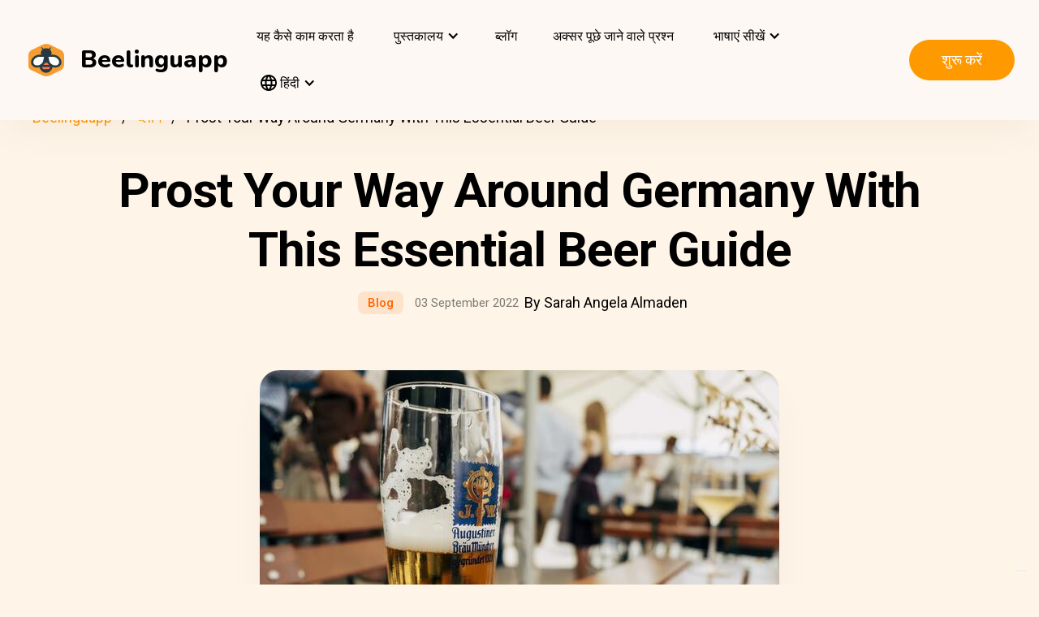

--- FILE ---
content_type: text/html; charset=UTF-8
request_url: https://beelinguapp.com/hi/blog/germany-essential-beer-guide
body_size: 15459
content:

<!DOCTYPE html>
<html data-wf-page="607868bf3619fb59e5477fcc" data-wf-site="607868bf3619fba07a477fc5" lang="hi">
	<head>
		<meta charset="utf-8">
		<meta content="width=device-width, initial-scale=1" name="viewport">
		<meta name="robots" content="max-image-preview:large">
		
<link rel="preload" href="/assets/stylesheets/normalize.min.css" as="style" onload="this.onload=null;this.rel='stylesheet'" media="screen and (max-width: 480px)">
<link rel="preload" href="/assets/stylesheets/components.min.css" as="style" onload="this.onload=null;this.rel='stylesheet'" type="text/css" media="all">
<link rel="preload" href="/assets/stylesheets/beelinguapp-newsite.min.css" as="style" onload="this.onload=null;this.rel='stylesheet'" type="text/css" media="all">
<link rel="preload" href="/assets/stylesheets/custom-1212022.css" as="style" onload="this.onload=null;this.rel='stylesheet'" type="text/css" media="all">
		
    
    <title>Prost Your Way Around Germany With This Essential Beer Guide | Beelinguapp Blog</title>
    <meta name="description" content="Pilsner. Maibock. Alcohol-free Beer. Malzbier or Malt Beer. Berliner Weisse. Kölsch. Rauchbier. Schwarzbier. Hefeweizen. Weizenbock. Eisbock.">
    <meta property="og:title" content="Prost Your Way Around Germany With This Essential Beer Guide | Beelinguapp Blog">
    <meta property="og:description" content="Pilsner. Maibock. Alcohol-free Beer. Malzbier or Malt Beer. Berliner Weisse. Kölsch. Rauchbier. Schwarzbier. Hefeweizen. Weizenbock. Eisbock.">
    <meta property="og:image" content="https://beelinguappbucket.s3.amazonaws.com/BlogPosts/germany-essential-beer-guide/CoverImages/Image%281667580771908%29.jpg">
    <meta property="og:type" content="website">
    <meta property="og:url" content="https://beelinguapp.com/blog/germany-essential-beer-guide" >
    <meta property="twitter:title" content="Prost Your Way Around Germany With This Essential Beer Guide | Beelinguapp Blog">
    <meta property="twitter:description" content="Pilsner. Maibock. Alcohol-free Beer. Malzbier or Malt Beer. Berliner Weisse. Kölsch. Rauchbier. Schwarzbier. Hefeweizen. Weizenbock. Eisbock.">
    <meta property="twitter:image" content="https://beelinguappbucket.s3.amazonaws.com/BlogPosts/germany-essential-beer-guide/CoverImages/Image%281667580771908%29.jpg">
    <meta name="twitter:card" content="summary_large_image">
    <meta property="fb:app_id" content="227882017610186" >
    
    
        <link rel="canonical" href="https://beelinguapp.com/blog/germany-essential-beer-guide">
    

    
        <link rel="alternate" hreflang="es" href="https://beelinguapp.com/es/blog/germany-essential-beer-guide" >
    
        <link rel="alternate" hreflang="de" href="https://beelinguapp.com/de/blog/germany-essential-beer-guide" >
    
        <link rel="alternate" hreflang="sv" href="https://beelinguapp.com/sv/blog/germany-essential-beer-guide" >
    
        <link rel="alternate" hreflang="it" href="https://beelinguapp.com/it/blog/germany-essential-beer-guide" >
    
        <link rel="alternate" hreflang="pt" href="https://beelinguapp.com/pt/blog/germany-essential-beer-guide" >
    
        <link rel="alternate" hreflang="fr" href="https://beelinguapp.com/fr/blog/germany-essential-beer-guide" >
    
        <link rel="alternate" hreflang="tr" href="https://beelinguapp.com/tr/blog/germany-essential-beer-guide" >
    
        <link rel="alternate" hreflang="ja" href="https://beelinguapp.com/ja/blog/germany-essential-beer-guide" >
    
        <link rel="alternate" hreflang="ko" href="https://beelinguapp.com/ko/blog/germany-essential-beer-guide" >
    
        <link rel="alternate" hreflang="hi" href="https://beelinguapp.com/hi/blog/germany-essential-beer-guide" >
    
        <link rel="alternate" hreflang="zh" href="https://beelinguapp.com/zh/blog/germany-essential-beer-guide" >
    
        <link rel="alternate" hreflang="ru" href="https://beelinguapp.com/ru/blog/germany-essential-beer-guide" >
    
        <link rel="alternate" hreflang="ar" href="https://beelinguapp.com/ar/blog/germany-essential-beer-guide" >
    
        <link rel="alternate" hreflang="pl" href="https://beelinguapp.com/pl/blog/germany-essential-beer-guide" >
    
        <link rel="alternate" hreflang="nl" href="https://beelinguapp.com/nl/blog/germany-essential-beer-guide" >
    
        <link rel="alternate" hreflang="no" href="https://beelinguapp.com/no/blog/germany-essential-beer-guide" >
    
        <link rel="alternate" hreflang="el" href="https://beelinguapp.com/el/blog/germany-essential-beer-guide" >
    
        <link rel="alternate" hreflang="id" href="https://beelinguapp.com/id/blog/germany-essential-beer-guide" >
    
        <link rel="alternate" hreflang="uk" href="https://beelinguapp.com/uk/blog/germany-essential-beer-guide" >
    
        <link rel="alternate" hreflang="tl" href="https://beelinguapp.com/tl/blog/germany-essential-beer-guide" >
    
        <link rel="alternate" hreflang="vi" href="https://beelinguapp.com/vi/blog/germany-essential-beer-guide" >
    
        <link rel="alternate" hreflang="fi" href="https://beelinguapp.com/fi/blog/germany-essential-beer-guide" >
    



    <link rel="alternate" hreflang="x-default" href="https://beelinguapp.com/blog/germany-essential-beer-guide" >
    
    <script type="application/ld+json">
        [{
            "@context": "https://schema.org",
            "@type": "Article",
            "headline": "Prost Your Way Around Germany With This Essential Beer Guide",
            "image": [
                "https://beelinguappbucket.s3.amazonaws.com/BlogPosts/germany-essential-beer-guide/CoverImages/Image%281667580772074%29.jpg"
            ],
            "datePublished": "2022-11-23",
            "dateModified": "2025-08-06",
            "author": [{
                "@type": "Person",
                "name": "Sarah Angela Almaden"
            }]
        },{
            "@context": "https://schema.org",
            "@type": "BreadcrumbList",
            "itemListElement": [{
                "@type": "ListItem",
                "position": 1,
                "name": "Beelinguapp | ऑडियोबुक्स और संगीत के साथ भाषाएं सीखें",
                "item": "https://beelinguapp.com/hi/"
            },{
                "@type": "ListItem",
                "position": 2,
                "name": "Beelinguapp ब्लॉग | एक नई भाषा कैसे सीखें",
                "item": "https://beelinguapp.com/hi/blog"
            },{
                "@type": "ListItem",
                "position": 3,
                "name": "Prost Your Way Around Germany With This Essential Beer Guide",
                "item": "https://beelinguapp.com/hi/blog/germany-essential-beer-guide"
            }]
        },{
            "@context": "https://schema.org",
            "@type": "ItemList",
            "itemListElement": [{
                    "@type": "ListItem",
                    "position": 1,
                    "url": "https://beelinguapp.com/hi/blog/los-colores"
                },{
                    "@type": "ListItem",
                    "position": 2,
                    "url": "https://beelinguapp.com/hi/blog/23_words_for_snow_in_finnish"
                },{
                    "@type": "ListItem",
                    "position": 3,
                    "url": "https://beelinguapp.com/hi/blog/rococo-champion"
                }
            ]
        }]
</script>

		

<!--<link rel="preload" href="/assets/stylesheets/normalize.min.css" as="style" onload="this.onload=null;this.rel='stylesheet'" media="screen and (max-width: 480px)">
<link rel="preload" href="/assets/stylesheets/components.min.css" as="style" onload="this.onload=null;this.rel='stylesheet'" type="text/css" media="all">
<link rel="preload" href="/assets/stylesheets/beelinguapp-newsite.min.css" as="style" onload="this.onload=null;this.rel='stylesheet'" type="text/css" media="all">
<link rel="preload" href="/assets/stylesheets/custom-1212022.css" as="style" onload="this.onload=null;this.rel='stylesheet'" type="text/css" media="all">-->
<!--<link href="/assets/stylesheets/custom-modals.css" rel="stylesheet" type="text/css" media="all">-->
<link href="/assets/stylesheets/freetrial.css" rel="stylesheet" type="text/css" media="(min-width: 600px)">
<link rel="preload" href="/assets/stylesheets/onboarding.min.css" as="style" onload="this.onload=null;this.rel='stylesheet'" type="text/css">
<link href="/assets/images/favicon.webp" rel="shortcut icon" type="image/x-icon">
<link href="/assets/images/webclip.webp" rel="apple-touch-icon">


	<link rel="stylesheet" href="https://cdnjs.cloudflare.com/ajax/libs/font-awesome/4.7.0/css/font-awesome.css">


	<link rel="preconnect" href="https://fonts.googleapis.com">
	<link rel="preconnect" href="https://fonts.gstatic.com" crossorigin="anonymous">
	<link rel="preload" href="https://fonts.googleapis.com/css2?family=Nunito:wght@400;800&display=swap" as="style" onload="this.onload=null;this.rel='stylesheet'">
	<link rel="preload" href="https://fonts.googleapis.com/css?family=Roboto:regular,500,700&display=swap" as="style" onload="this.onload=null;this.rel='stylesheet'">

	<link rel="preload" href="/assets/files/fonts/Avenir-Heavy.woff2" as="font" type="font/woff2" crossorigin>

<style>
	@media screen and (max-width: 575px) {
		.modal-dialog {
			margin-left: auto;
			margin-right: auto;
			margin-top: 5vh;
		}
	}

	.modal-dialog {
		max-width: 60vw;
		max-height: 80vh;
	}

	.modal-download-button {
		width: auto;
		height: 8vh;
		margin-top: 1vh;
		margin-bottom: 1vh;
}
</style>

<script src="https://ajax.googleapis.com/ajax/libs/webfont/1.6.26/webfont.js" defer></script>

<script>
	document.fonts.ready.then(function() {
		console.log('fonts ready');
		const elementsWithText = document.querySelectorAll('.font-visibility-until-full-load');
		elementsWithText.forEach(e => e.style.visibility = 'visible');
	});

	!function (o, c) {
		var n = c.documentElement, t = " w-mod-";
		n.className += t + "js", ("ontouchstart" in o || o.DocumentTouch && c instanceof DocumentTouch) && (n.className += t + "touch")
	}(window, document);
</script>





		


<!-- Google Tag Manager -->
<script>
	(function(w, d, s, l, i) {
		w[l] = w[l] || [];
		w[l].push({
			'gtm.start' : new Date().getTime(),
			event : 'gtm.js'
		});
		var f = d.getElementsByTagName(s)[0], j = d.createElement(s), dl = l != 'dataLayer' ? '&l='
				+ l
				: '';
		j.async = true;
		j.src = 'https://www.googletagmanager.com/gtm.js?id=' + i + dl;
		f.parentNode.insertBefore(j, f);
	})(window, document, 'script', 'dataLayer', 'GTM-5HKPC4N');
</script>
<!-- End Google Tag Manager -->





		
	</head>
    <body class="body">
	    
    	<!-- Google Tag Manager (noscript) -->
		<noscript><iframe src="https://www.googletagmanager.com/ns.html?id=GTM-5HKPC4N"
		height="0" width="0" style="display:none;visibility:hidden"></iframe></noscript>
		<!-- End Google Tag Manager (noscript) -->
		

		<div class="section-navbar">
    <div data-collapse="medium" data-animation="default" data-duration="400" role="banner" class="navbar w-nav">
        <div class="w-layout-grid grid-navbar">
            <div class="nav-logo">
                <a href="/hi/" aria-current="page" class="brand w-nav-brand w--current"><img src="/assets/images/beelinguapp-logo.svg" loading="lazy" width="44" height="40" alt="Language Learning App | Beelinguapp" class="logo">
                    <div class="beelinguapp-brand">Beelinguapp</div>
                </a>
            </div>
            <div class="nav">
                <nav role="navigation" class="nav-menu w-nav-menu">
                
                    
                        <a href="/hi/language-learning-app" class="nav-link w-nav-link">यह कैसे काम करता है <br></a>
                        <div data-delay="400" data-hover="1" data-w-id="9d68e372-901b-2d8a-92dd-22201fd3a039" class="dropdown w-dropdown nav-link w-nav-link padding-left-0-md" style="">
    <div class="dropdown-toggle w-dropdown-toggle" id="w-dropdown-toggle-0" aria-controls="w-dropdown-list-0" aria-haspopup="menu" aria-expanded="false" role="button" tabindex="0">
        <div class="icon w-icon-dropdown-toggle" aria-hidden="true"></div>
        	<div class="text-block-4">पुस्तकालय</div>
    </div>
    <nav class="dropdown-list w-dropdown-list" id="w-dropdown-list-0" aria-labelledby="w-dropdown-toggle-0" style="opacity: 1; transform: translate3d(0px, 0px, 0px) scale3d(1, 1, 1) rotateX(0deg) rotateY(0deg) rotateZ(0deg) skew(0deg, 0deg); transform-style: preserve-3d;">
		<a href="/hi/stories" class="dropdown-link w-dropdown-link" tabindex="0">सब</a>
		<a href="/hi/stories/kids" class="dropdown-link w-dropdown-link" tabindex="0">BeKids</a>
        <a href="/hi/stories/beginner" class="dropdown-link w-dropdown-link" tabindex="0">शुरुआत</a>
        <a href="/hi/stories/intermediate" class="dropdown-link w-dropdown-link" tabindex="0">मध्यम वर्ग</a>
        <a href="/hi/stories/advanced" class="dropdown-link w-dropdown-link" tabindex="0">उन्नत</a>
    </nav>
</div>




                        <a href="/hi/blog" class="nav-link w-nav-link">ब्लॉग <br></a>
                        <a href="/hi/faq" class="nav-link w-nav-link">अक्सर पूछे जाने वाले प्रश्न <br></a>
                    
                    
                    
<div data-delay="400" data-hover="1" data-w-id="9d68e372-901b-2d8a-92dd-22201fd3a039" class="dropdown w-dropdown nav-link w-nav-link padding-left-0-md" style="">
    <div class="dropdown-toggle w-dropdown-toggle" id="w-dropdown-toggle-2" aria-controls="w-dropdown-list-2" aria-haspopup="menu" aria-expanded="false" role="button" tabindex="0">
        <div class="icon w-icon-dropdown-toggle" aria-hidden="true"></div>
        <div class="text-block-4">भाषाएं सीखें</div>
    </div>
    <nav class="dropdown-list w-dropdown-list" id="w-dropdown-list-2" aria-labelledby="w-dropdown-toggle-2" style="max-height: 300px; overflow-y: scroll; opacity: 1; transform: translate3d(0px, 0px, 0px) scale3d(1, 1, 1) rotateX(0deg) rotateY(0deg) rotateZ(0deg) skew(0deg, 0deg); transform-style: preserve-3d;">
    
        <a href="/hi/courses/learn-english" class="dropdown-link w-dropdown-link" tabindex="0">अंग्रेज़ी</a>
        <a href="/hi/courses/learn-spanish" class="dropdown-link w-dropdown-link" tabindex="0">स्पेनिश</a>
        <a href="/hi/courses/learn-portuguese" class="dropdown-link w-dropdown-link" tabindex="0">पुर्तगाली</a>
        <a href="/hi/courses/learn-french" class="dropdown-link w-dropdown-link" tabindex="0">फ्रेंच</a>
        <a href="/hi/courses/learn-italian" class="dropdown-link w-dropdown-link" tabindex="0">इतालवी</a>
        <a href="/hi/courses/learn-german" class="dropdown-link w-dropdown-link" tabindex="0">जर्मन</a>
        <a href="/hi/courses/learn-japanese" class="dropdown-link w-dropdown-link" tabindex="0">जापानी</a>
        <a href="/hi/courses/learn-russian" class="dropdown-link w-dropdown-link" tabindex="0">रूसी</a>
        <a href="/hi/courses/learn-chinese" class="dropdown-link w-dropdown-link" tabindex="0">चीनी</a>
        <a href="/hi/courses/learn-hindi" class="dropdown-link w-dropdown-link" tabindex="0">हिंदी</a>
        <a href="/hi/courses/learn-turkish" class="dropdown-link w-dropdown-link" tabindex="0">तुर्किश</a>
        <a href="/hi/courses/learn-korean" class="dropdown-link w-dropdown-link" tabindex="0">कोरियाई</a>
        <a href="/hi/courses/learn-arabic" class="dropdown-link w-dropdown-link" tabindex="0">अरबी</a>
        <a href="/hi/courses/learn-swedish" class="dropdown-link w-dropdown-link" tabindex="0">स्वीडिश</a>
        <a href="/hi/courses/learn-polish" class="dropdown-link w-dropdown-link" tabindex="0">पोलिश</a>
        <a href="/hi/courses/learn-dutch" class="dropdown-link w-dropdown-link" tabindex="0">डच</a>
        <a href="/hi/courses/learn-norwegian" class="dropdown-link w-dropdown-link" tabindex="0">नॉर्वेजियन</a>
        <a href="/hi/courses/learn-greek" class="dropdown-link w-dropdown-link" tabindex="0">ग्रीक</a>
        <a href="/hi/courses/learn-indonesian" class="dropdown-link w-dropdown-link" tabindex="0">इंडोनेशियाई</a>
        <a href="/hi/courses/learn-ukrainian" class="dropdown-link w-dropdown-link" tabindex="0">यूक्रेनी</a>
        <a href="/hi/courses/learn-tagalog" class="dropdown-link w-dropdown-link" tabindex="0">तागालोग</a>
        <a href="/hi/courses/learn-vietnamese" class="dropdown-link w-dropdown-link" tabindex="0">वियतनामी</a>
        <a href="/hi/courses/learn-finnish" class="dropdown-link w-dropdown-link" tabindex="0">फ़िनिश</a>
    

    </nav>
</div>
                    
<div data-delay="400" data-hover="1" data-w-id="9d68e372-901b-2d8a-92dd-22201fd3a039" class="dropdown w-dropdown nav-link w-nav-link padding-left-0-md" style="">
    <div class="dropdown-toggle w-dropdown-toggle" id="w-dropdown-toggle-1" aria-controls="w-dropdown-list-1" aria-haspopup="menu" aria-expanded="false" role="button" tabindex="0">
        <div class="icon w-icon-dropdown-toggle" aria-hidden="true"></div>
        <div class="text-block-4"><img src="/assets/icons/language_24px.svg" alt="Language" style="vertical-align: middle;margin-top: -3px;"> हिंदी</div>
    </div>
    <nav class="dropdown-list w-dropdown-list" id="w-dropdown-list-1" aria-labelledby="w-dropdown-toggle-1" style="max-height: 300px; overflow-y: scroll; opacity: 1; transform: translate3d(0px, 0px, 0px) scale3d(1, 1, 1) rotateX(0deg) rotateY(0deg) rotateZ(0deg) skew(0deg, 0deg); transform-style: preserve-3d;">
        <a href="/blog/germany-essential-beer-guide" class="dropdown-link w-dropdown-link" tabindex="0">English</a>
        <a href="/es/blog/germany-essential-beer-guide" class="dropdown-link w-dropdown-link" tabindex="0">Español</a>
        <a href="/de/blog/germany-essential-beer-guide" class="dropdown-link w-dropdown-link" tabindex="0">Deutsch</a>
        <a href="/sv/blog/germany-essential-beer-guide" class="dropdown-link w-dropdown-link" tabindex="0">Svenska</a>
        <a href="/it/blog/germany-essential-beer-guide" class="dropdown-link w-dropdown-link" tabindex="0">Italiano</a>
        <a href="/ja/blog/germany-essential-beer-guide" class="dropdown-link w-dropdown-link" tabindex="0">日本語</a>
        <a href="/ko/blog/germany-essential-beer-guide" class="dropdown-link w-dropdown-link" tabindex="0">한국어</a>
        <a href="/zh/blog/germany-essential-beer-guide" class="dropdown-link w-dropdown-link" tabindex="0">中文</a>
        <a href="/pt/blog/germany-essential-beer-guide" class="dropdown-link w-dropdown-link" tabindex="0">Português</a>
        <a href="/fr/blog/germany-essential-beer-guide" class="dropdown-link w-dropdown-link" tabindex="0">Français</a>
        <a href="/tr/blog/germany-essential-beer-guide" class="dropdown-link w-dropdown-link" tabindex="0">Türkçe</a>
        <a href="/hi/blog/germany-essential-beer-guide" class="dropdown-link w-dropdown-link" tabindex="0">हिंदी</a>
        <a href="/pl/blog/germany-essential-beer-guide" class="dropdown-link w-dropdown-link" tabindex="0">Polski</a>
        <a href="/nl/blog/germany-essential-beer-guide" class="dropdown-link w-dropdown-link" tabindex="0">Nederlands</a>
        <a href="/no/blog/germany-essential-beer-guide" class="dropdown-link w-dropdown-link" tabindex="0">Norsk</a>
        <a href="/el/blog/germany-essential-beer-guide" class="dropdown-link w-dropdown-link" tabindex="0">Ελληνικά</a>
        <a href="/ar/blog/germany-essential-beer-guide" class="dropdown-link w-dropdown-link" tabindex="0">العربية</a>
        <a href="/ru/blog/germany-essential-beer-guide" class="dropdown-link w-dropdown-link" tabindex="0">Pусский</a>
        <a href="/id/blog/germany-essential-beer-guide" class="dropdown-link w-dropdown-link" tabindex="0">Bahasa Indonesia</a>
        <a href="/uk/blog/germany-essential-beer-guide" class="dropdown-link w-dropdown-link" tabindex="0">Yкраїнська</a>
        <a href="/tl/blog/germany-essential-beer-guide" class="dropdown-link w-dropdown-link" tabindex="0">Tagalog</a>
        <a href="/vi/blog/germany-essential-beer-guide" class="dropdown-link w-dropdown-link" tabindex="0">Tiếng Việt</a>
        <a href="/fi/blog/germany-essential-beer-guide" class="dropdown-link w-dropdown-link" tabindex="0">Suomi</a>
    </nav>
</div>

                    



                </nav>
            </div>

            <div class="extra-nav-menu-header text-center">
                <a href="/onboarding2/?v=beeweb" id="get-the-app" class="button-honeybee w-button" style="float: right;">शुरू करें</a>
            </div>
            <div class="menu-button-2 w-nav-button">
                <div class="menu-icon w-icon-nav-menu text-center"></div>
            </div>
        </div>
        <div class="navbar-bg"></div>
    </div>
</div>
        <!-- BEGIN .container -->
	

        <div class="section-hero single-blog-post">
            <div class="content">
                
<div class="div-breadcrumb">
	<ul class="breadcrumb">
	  <li><a href="/hi/">Beelinguapp</a></li>
	  <li><a href="/hi/blog">ब्लॉग</a></li>
	  <li>Prost Your Way Around Germany With This Essential Beer Guide</li>
	</ul>
</div>
                
                <!-- CONTENT STARTS -->
                
                <div class="block-hero">
	<h1 class="heading-hero-blog">
		Prost Your Way Around Germany With This Essential Beer Guide</h1>
	<div class="blog-info">
		<div class="category-blog hero">Blog</div>
		<div class="date-blog hero">03 September 2022</div>
		<div class="hero">By Sarah Angela Almaden</div>
	</div>
</div>
<img src="https://beelinguappbucket.s3.amazonaws.com/BlogPosts/germany-essential-beer-guide/CoverImages/Image%281667580771908%29.jpg" fetchpriority="high" data-w-id="Image" style="max-height: 60vh; margin-bottom: 0px;
	width: auto" alt="Renaissance" class="image-blog-main"/>
	<p>Unsplash: Max Kratzer</p>
	<br>
<div class="rich-text-block-blog w-richtext">
	   <p>
		It’s almost the middle of September and you know what that means… it’s Oktoberfest <a href="https://beelinguapp.com/blog/what-time-is-it-the-german-way-of-telling-time">season</a>, my dudes! A time for entertainment, eating, and, above all, sipping a cold glass of beer. A good ol’ bratwurst + a pint of beer? Count me in. <em><a href="https://beelinguapp.com/blog/das-deutsche-alphabet">Prost!</a></em>  
	</p>
	<p>
		Oktoberfest is a yearly festival that lasts 17 to 18 days and is typically held from the middle or end of September to the first Sunday in October. The fact that this celebration has been observed since 1810 makes this folk festival a significant component of Bavarian culture. (Sidenote: Bavaria is the largest <a href="https://beelinguapp.com/blog/fun-facts-about-germany">southeastern German state</a> by land area and Munich is its capital city.) However, Oktoberfest isn’t only celebrated in Munich because many cities from around the world also take part in this thirst-quenching event. Interestingly, Kitchener, Ontario hosts the largest Oktoberfest outside of Germany.    
	</p>
	<p>
		Before I ramble endlessly about the history of <a href="https://beelinguapp.com/blog/ridiculously-long-german-words">Oktoberfest</a> and other stuff, let me introduce you to a list of essential German beer styles. <em><a href="https://beelinguapp.com/blog/how-to-build-a-language-study-plan-that-actually-works">Breathe in. Breathe out.</a></em> Brace yourself and hang on tight. Remember it’s 5 o’clock somewhere, so prepare to pour yourself something strong and tall. But, please DRINK RESPONSIBLY.   
	</p>
	
   <h5>Pils or Pilsner or Pilsener</h5>
	<img src="https://beelinguappbucket.s3.amazonaws.com/BlogPosts/germany-essential-beer-guide/CoverImages/Image%281669165919092%29.jpg" loading="lazy" data-w-id="Image" style="max-height: 60vh; margin-bottom: 0px;
	width: auto" alt="Beer" class="image-blog-main"/>
	<br><br>
	<p>
		A very popular German beer style that is extremely light and refreshing. Pils is known for having a clean and flowery aroma which makes it the ideal summertime brew. A fresh brew of Pils only takes about 7 minutes to pour into a proper long-neck pilsner glass and its color ranges from pale to golden yellow. This refreshing summer beverage pairs well with a variety of cheeses, including Havarti and Muenster, as well as salads and seafood  
	</p>
	<p>
		Around the 1840s in Pinsel, Bohemia, the Bavarian-born brewmaster Josef Groll developed the well-known Pilsner. But German breweries only started making Pilsner thirty years after it was first made.  
	</p>
	<p>
		Alcohol by volume: 4.4% to 5.2%  
	</p>
	
	<h5>Maibock</h5>
	<img src="https://beelinguappbucket.s3.amazonaws.com/BlogPosts/germany-essential-beer-guide/CoverImages/Image%281669165934254%29.jpg" loading="lazy" data-w-id="Image" style="max-height: 60vh; margin-bottom: 0px;
	width: auto" alt="Beer" class="image-blog-main"/>
	<br><br>
	<p>
		Maibock, which translates to May bock, is the perfect springtime brew that has a malty finish and a strong hoppy taste. This category of warm beer ranges in color from amber to brown and deserves to be enjoyed slowly. Additionally, any item that includes bread and meat, a burger, or a hotdog goes best with this mildly sweet beverage.  
	</p>
	<p>
		German legend claims that a brewery by the name of Hofbräu created a special beer after being influenced by a German brewer named Einbeck. And from that beer came the famous Maibock, which was then produced at the end of April to be ready for May. In addition to being widely consumed in Germany, this beer has also gained popularity overseas.  
	</p>
	<p>
		Alcohol by volume: 5% to 8%  
	</p>
	
	<h5>Altbier</h5>
	<img src="https://beelinguappbucket.s3.amazonaws.com/BlogPosts/germany-essential-beer-guide/CoverImages/Image%281669165943545%29.jpg" loading="lazy" data-w-id="Image" style="max-height: 60vh; margin-bottom: 0px;
	width: auto" alt="Beer" class="image-blog-main"/>
	<br><br>
	<p>
		This specific kind of beer is produced in Düsseldorf, Germany. Altbier is dark and copper in color with a fruity flavor and a slightly dry finish. It is fermented in a cooler temperature like a lager, using a top-fermented yeast. This ale-lager hybrid beer goes best with apple pie, grilled salmon, even Emmental cheese.  
	</p>
	<p>
		The Schumacher brewery in Düsseldorf was the first to make Altbier. It's interesting to note that some Altbier breweries have a history of creating a stronger and darker version known as <em>sticke alt</em>, which translates to "secret."  
	</p>
	<p>
		Alcohol by volume: 4% to 7%  
	</p>
	
	<h5>Doppelbock </h5>
	<img src="https://beelinguappbucket.s3.amazonaws.com/BlogPosts/germany-essential-beer-guide/CoverImages/Image%281669165959572%29.jpg" loading="lazy" data-w-id="Image" style="max-height: 60vh; margin-bottom: 0px;
	width: auto" alt="Beer" class="image-blog-main"/>
	<br><br>
	<p>
		Doppelbock, often known as Double Bock, is a rich and highly-caramelized sugar flavor version of Bock that is stronger and boozier. Its color ranges from dark gold to dark brown. Its aroma can be distinctly malty; however, its darker types can taste fruity or chocolatey. This beer goes nicely with dishes like steaks, meat pies, and other grilled meats.  
	</p>
	<p>
		In Munich around the 17th century, the Bavarian monks of St. Francis of Paula created the Doppelbock. It is said that the Franciscan monks created this strong beer, also known as <em>liquid bread</em>, to help them get through their extended fasts during the Lenten season.  
	</p>
	<p>
		Alcohol by volume: 7% to 12%  
	</p>
	
	<h5>Eisbock</h5>
	<img src="https://beelinguappbucket.s3.amazonaws.com/BlogPosts/germany-essential-beer-guide/CoverImages/Image%281669165975227%29.jpg" loading="lazy" data-w-id="Image" style="max-height: 60vh; margin-bottom: 0px;
	width: auto" alt="Beer" class="image-blog-main"/>
	<p>Flickr: USOX</p>
	<p>
		A surprisingly rich and malty beer, Eisbock has notes of toast, chocolate, and caramel. Due to its full body and low carbonation, this beer has a silky smooth taste. It has no hop aroma and its color ranges from reddish copper to dark brown. This drink is ideal to have as an aperitif or as a digestif. Eisbock goes well with hearty meat meals like smoked duck or venison, robust cheeses like Camembert or Gouda, and sweets like German Chocolate Cake or candied fruit.  
	</p>
	<p>
		Eisbock's origins can be traced back to the 1890s at the Reichelbrau Brewery in Kulmbach, Bavaria, where a young and exhausted brewery worker accidentally left a barrel of bock outside in the winter while finishing up for the day. The head brewer then found the barrel the following morning with ice inside and the alcohol still preserved, creating a heavily concentrated batch of beer.  
	</p>
	<p>
		Eisbock undergoes a special freezing process called “freeze distilling” that separates the water from the alcohol and sugars.  
	</p>
	<p>
		Alcohol by volume: 9% to 15%  
	</p>
	
	<h5>Hefeweizen</h5>
	<img src="https://beelinguappbucket.s3.amazonaws.com/BlogPosts/germany-essential-beer-guide/CoverImages/Image%281669165992207%29.jpg" loading="lazy" data-w-id="Image" style="max-height: 60vh; margin-bottom: 0px;
	width: auto" alt="Beer" class="image-blog-main"/>
	<br><br>
	<p>
		Hefeweizen is the German term for "yeast white.” Classic Hefeweizens are noted for being sweet and fruity, with overtones of banana and clove or even vanilla and bubblegum. It is a heavy beer with a full body and high carbonation. Its colors vary from light yellow to honey, featuring a fizzy head. This type of wheat beer works nicely with any fish or poultry dish.  
	</p>
	<p>
		This style of popular German wheat beer originated around the 1520s in the state of Bavaria. However, Hefeweizen was unable to prosper due to the <em>Reinheitsgebot or Purity Law</em>, which restricted the ingredients that could be used to make beer to only barley, hops, and water. Due to the low quality and poor flavor of the beer produced as a result of this rule, several brewers decided to rebel and began making beers with different tastes to enhance the flavor.  
	</p>
	<p>
		Alcohol by volume: 4% to 7%  
	</p>
	
	<h5>Dunkelweizen</h5>
	<img src="https://beelinguappbucket.s3.amazonaws.com/BlogPosts/germany-essential-beer-guide/CoverImages/Image%281669166002006%29.jpg" loading="lazy" data-w-id="Image" style="max-height: 60vh; margin-bottom: 0px;
	width: auto" alt="Beer" class="image-blog-main"/>
	<br><br>
	<p>
		Dunkelweizen or Dunkels is a traditional southern German beer that is dark and wheaty. It has a strong malt texture and it tastes chocolatey with hints of banana and clove. This beer is creamy and full-bodied with a dark gold to dark brown color. Dunkels is a fantastic pairing for salty pork dishes, roasted chicken, banana cream pie, banana pudding, or any kind of fruit pie desserts.  
	</p>
	<p>
		Like Hefeweizen, Dunkels is another beer from the renowned German state of Bavaria. The darker color of this sweet and malty beer is attributed to the use of darker malts, like Munich or Vienna Malt.  
	</p>
	<p>
		Alcohol by volume: 4.3% to 5.6%  
	</p>
	
	<h5>Weizenbock </h5>
	<img src="https://beelinguappbucket.s3.amazonaws.com/BlogPosts/germany-essential-beer-guide/CoverImages/Image%281669166011710%29.jpg" loading="lazy" data-w-id="Image" style="max-height: 60vh; margin-bottom: 0px;
	width: auto" alt="Beer" class="image-blog-main"/>
	<br><br>
	<p>
		Weizenbock, a rich and bready malt, is sort of like the lovechild of Doppelbock and Hefeweizen. If served with yeast, this winter wheat beer can look very cloudy. Weizenbock has a low hop bitterness and no noticeable hop smell. Its color spans from pale gold to darkish reddish-brown, and its head is so long that it almost looks moussey. Weizenbock, which is darker in color, pairs well with hearty, gamey meats like venison and lamb, along with sometimes roasted vegetables. Weizenbock, which is paler in color, works well with lighter meats like chicken and roasted duck as well as seafood.  
	</p>
	<p>
		King Ludwig II discontinued all wheat beer at some point in the late 1800s in Munich as a result of falling sales. However, Georg Schneider assumed responsibility for the contract of the Royal Bavarian Weisses Hofbrauhaus and eventually negotiated with King Ludwig II to secure the right to continue brewing the beer. King Ludwig II consented to sell him the rights, and the law granting commoners the ability to produce wheat beer followed.  
	</p>
	<p>
		Alcohol by volume: 6.5% to 9%  
	</p>
	
	<h5>Schwarzbier</h5>
	<img src="https://beelinguappbucket.s3.amazonaws.com/BlogPosts/germany-essential-beer-guide/CoverImages/Image%281669166024342%29.jpg" loading="lazy" data-w-id="Image" style="max-height: 60vh; margin-bottom: 0px;
	width: auto" alt="Beer" class="image-blog-main"/>
	<br><br>
	<p>
		Schwarzbier simply translates to black lager. This beer is darker, drier, and roastier. This beer is neither too sweet nor overly bitter, and it contains traces of chocolate, coffee, or licorice flavors. It has a very pale frothy head and a very dark brown to practically black body color. Any form of fruit tart or Muenster-style cheese pairs well with a Schwarzbier.  
	</p>
	<p>
		Black beer comes from the German states of Saxony and Thuringia. Braunschweiger Mumme (Brunswick Mum) is the oldest black beer that has been produced since the Middle Ages in Braunschweig around the 1930s. The Köstritzer brewery in Thuringia began manufacturing black beer in 1543, and it still does so today.  
	</p>
	<p>
		Alcohol by volume: 4.4% to 5.4%  
	</p>
	
	<h5>Rauchbier</h5>
	<img src="https://beelinguappbucket.s3.amazonaws.com/BlogPosts/germany-essential-beer-guide/CoverImages/Image%281669166034014%29.jpg" loading="lazy" data-w-id="Image" style="max-height: 60vh; margin-bottom: 0px;
	width: auto" alt="Beer" class="image-blog-main"/>
	<br><br>
	<p>
		Rauchbier also known as "smoke beer" uses malt that has been smoked over beechwood, giving it a distinctive smoky flavor. This German smoked lager offers a toasty, rich malt aroma and a mild to intense smoke flavor. Its color varies from light copper to dark brown, and its head is rich and creamy. Rauchbier pairs very well with grilled foods like bratwursts, steak, and pork ribs, as well as with cheeses like Gouda, Cheddar, even Monterrey Jack.  
	</p>
	<p>
		A version of Smoked beer has been around for a very long time, particularly in the Bavarian region surrounding Bamberg. It was made by drying malt in a smoke kiln over an open fire, which later influenced the flavor and aroma of the brewing beer. With the advent of the Industrial Revolution came new technology, which allowed brewers to better control the brewing process and production.  
	</p>
	<p>
		Alcohol by volume: 5% to 6%  
	</p>
	
	<h5>Kölsch</h5>
	<img src="https://beelinguappbucket.s3.amazonaws.com/BlogPosts/germany-essential-beer-guide/CoverImages/Image%281669166044077%29.jpg" loading="lazy" data-w-id="Image" style="max-height: 60vh; margin-bottom: 0px;
	width: auto" alt="Beer" class="image-blog-main"/>
	<br><br>
	<p>
		Kölsch is a delicate and delicious beer that has characteristics of both lagers and ales. It is a top-fermented beer that uses ale yeast. It has brilliant clarity and its color ranges from straw to gold. Kölsch is the perfect summertime beverage due to its light to medium body and low hop flavor. This light, crisp, and fruity beer goes along with many simple foods like nutty cheese, German sausage and bratwurst, sauerkraut, salads, and bread.  
	</p>
	<p>
		In 1918, Kölsch was the name of the first beer brewed at the Sünner brewery in Cologne. But it wasn't until the late 1960s that the hybridized beer gained popularity in Cologne's beer market. Then, in the 1980s, twenty-four breweries in Cologne came to an agreement known as the Kölsch Konvention, which guaranteed that Kölsch exclusively remains a beer from Cologne.  
	</p>
	<p>
		Alcohol by volume: 4% to 6%  
	</p>
	
	<h5>Berliner Weisse</h5>
	<img src="https://beelinguappbucket.s3.amazonaws.com/BlogPosts/germany-essential-beer-guide/CoverImages/Image%281669166081823%29.jpg" loading="lazy" data-w-id="Image" style="max-height: 60vh; margin-bottom: 0px;
	width: auto" alt="Beer" class="image-blog-main"/>
	<br><br>
	<p>
		Berliner Weisse is often unfiltered and can appear cloudy and its color is usually very pale. This golden, light, and delicious beer with low alcohol content are frequently served with fruit or berry-flavored syrups. Although this wheat beer doesn't include any hops, it does have notes of fruity-esters. With its light body and low alcohol content, Berliner Weisse is the ideal beverage to enjoy with fruit salads and any tart desserts.  
	</p>
	<p>
		According to the majority of brew experts, Hamburg is where the Berliner Weisse was first created. Cord Broihan, a brewer from the 16th century, later replicated the drink calling it <em>Halberstädter Broihan</em>. Then, in the 1640s, a doctor from Berlin by the name of J.S. Elsholz brewed a variation of it. Frederick Wilhelm is thought to have helped with the beer's rapid spread throughout Prussia and taught his son Frederick the Great how to brew it. The beverage was also referred to by Napoleon's army as "The Champagne of the North."  
	</p>
	<p>
		Alcohol by volume: 2.8% to 5%  
	</p>
	
	<h5>Malzbier or Malt Beer</h5>
	<img src="https://beelinguappbucket.s3.amazonaws.com/BlogPosts/germany-essential-beer-guide/CoverImages/Image%281669166097879%29.jpg" loading="lazy" data-w-id="Image" style="max-height: 60vh; margin-bottom: 0px;
	width: auto" alt="Beer" class="image-blog-main"/>
	<br><br>
	<p>
		Malzbier is a low-alcohol beer that is made the same way as conventional beer but with little to no fermentation. The drink is made with barley malt syrup, caramelized beet sugar extract, yeast, hops, and water.  
	</p>
	<p>
		In the 1960s, malt beer—also known as Kinderbier—became a very popular beverage and was often served to children. Because malt beer contains a significant amount of quickly metabolizing glucose, minerals, and proteins, many athletes and fitness fanatics include this fun beverage in their diets.  
	</p>
	<p>
		Alcohol by volume: 0% to 2.5%  
	</p>
	
	<h5>Alcohol-free Beer</h5>
	<img src="https://beelinguappbucket.s3.amazonaws.com/BlogPosts/germany-essential-beer-guide/CoverImages/Image%281669166112314%29.jpg" loading="lazy" data-w-id="Image" style="max-height: 60vh; margin-bottom: 0px;
	width: auto" alt="Beer" class="image-blog-main"/>
	<br><br>
	<p>
		This beverage has become one of the most popular drink options because it contains fewer calories than soda or any other carbonated beverage. Alcohol-free beer is produced using a specific brewing method that either stops alcohol from being produced during fermentation or removes it after fermentation.  
	</p>
	<p>
		Alcohol-free beer, like small beer, has roots in medieval Europe since they were less expensive to make than full strength brews. Later on, more non-intoxicating beers were developed as a result of temperance movements and the necessity to avoid alcohol. Sometime in 2018, craft non-alcoholic beers made their breakthrough; some of them contained as few as 10 calories per can.  
	</p>
	<p>
		Alcohol by volume: 0% to 0.05% 
	</p>
	
	<a href="/download" id="get-beelinguapp" class="button-honeybee w-button" style="position: relative; left: 35%;">Get Beelinguapp</a>
</div>
                
                <!-- CONTENT ENDS -->
                
                
		            <div class="section">
		            <div class="content">
	<h3>संबंधित पोस्ट</h3>
	<div class="w-layout-grid grid-single-page blog-suggestions">
		
		<div class="div-story-catalog">
			<a href="/hi/blog/los-colores" class="link-image-blog w-inline-block"><img
				src="https://beelinguappbucket.s3.amazonaws.com/BlogPosts/los-colores/CoverImages/Image%281667580951338%29.jpg" loading="lazy" alt="Los Colores: How To Name and Pronounce Them"
				class="image-12 img-story-catalog" /></a> <a href="/hi/blog/los-colores"
				class="link-heading-blog w-inline-block"><h5
					class="text-block-9 div-title-story-catalog">Los Colores: How To Name and Pronounce Them
				</h5> </a>
		</div>
		
		<div class="div-story-catalog">
			<a href="/hi/blog/23_words_for_snow_in_finnish" class="link-image-blog w-inline-block"><img
				src="https://beelinguappbucket.s3.amazonaws.com/BlogPosts/23_words_for_snow_in_finnish/CoverImages/Image%281746228320382%29.png" loading="lazy" alt="23 Words For “Snow” In Finnish"
				class="image-12 img-story-catalog" /></a> <a href="/hi/blog/23_words_for_snow_in_finnish"
				class="link-heading-blog w-inline-block"><h5
					class="text-block-9 div-title-story-catalog">23 Words For “Snow” In Finnish
				</h5> </a>
		</div>
		
		<div class="div-story-catalog">
			<a href="/hi/blog/rococo-champion" class="link-image-blog w-inline-block"><img
				src="https://beelinguappbucket.s3.amazonaws.com/BlogPosts/rococo-champion/CoverImages/Image%281754364709660%29.jpg" loading="lazy" alt="“Rococo” And 24 More Words To Be A Champion Speller"
				class="image-12 img-story-catalog" /></a> <a href="/hi/blog/rococo-champion"
				class="link-heading-blog w-inline-block"><h5
					class="text-block-9 div-title-story-catalog">“Rococo” And 24 More Words To Be A Champion Speller
				</h5> </a>
		</div>
		
	</div>
</div>

		            </div>
		        
	        </div>
	    </div>

<!-- END: .container -->

		<div class="section-footer">
	<div class="content">
			<!--<div class="content">
    <div class="w-layout-grid grid-newsletter center">
        <div class="center">
            <img height="240" loading="lazy" width="240"
            src="/assets/images/newsletter.svg"
            alt="" class="newsletter-img" />
        </div>
        <div class="newsletter-form">
            <h2>
                Subscribe to our Newsletter</h2>
            <form id="newsletter">
                <label for="email">Email</label>
                <input class="newsletter-input" id="newsletter_email" name="email" type="text">
                <button class="button-honeybee newsletter-button" type="button" onclick="signupToNewsletter(this)">Subscribe</button>
            </form>
        </div>
    </div>
</div>
-->
	</div>
	<div class="content">
		<div class="w-layout-grid grid-footer">
			<div id="w-node-da92ec24-0a93-58e4-1a73-58ed5b0e2fba-5b0e2fb7"
				class="block-footer">
				<a href="/hi/" aria-current="page"
					class="brand-footer w-nav-brand w--current"><img
					src="/assets/images/beelinguapp-logo.svg" loading="lazy" width="44"
					height="40" alt="Beelinguapp free language learning App"
					class="logo-footer2">
					<div class="beelinguapp-brand2">Beelinguapp</div>
				</a>
				<div class="extra-nav-menu">
					
<div data-delay="400" data-hover="1" data-w-id="9d68e372-901b-2d8a-92dd-22201fd3a039" class="dropdown w-dropdown nav-link w-nav-link padding-left-0-md" style="">
    <div class="dropdown-toggle w-dropdown-toggle" id="w-dropdown-toggle-1" aria-controls="w-dropdown-list-1" aria-haspopup="menu" aria-expanded="false" role="button" tabindex="0">
        <div class="icon w-icon-dropdown-toggle" aria-hidden="true"></div>
        <div class="text-block-4"><img src="/assets/icons/language_24px.svg" alt="Language" style="width: 20px; height: 20px; vertical-align: middle;margin-top: -3px;"> हिंदी</div>
    </div>
    <nav class="dropdown-list w-dropdown-list" id="w-dropdown-list-1" aria-labelledby="w-dropdown-toggle-1" style="max-height: 300px; overflow-y: scroll; opacity: 1; transform: translate3d(0px, 0px, 0px) scale3d(1, 1, 1) rotateX(0deg) rotateY(0deg) rotateZ(0deg) skew(0deg, 0deg); transform-style: preserve-3d;">
    
        <a href="" class="dropdown-link w-dropdown-link" tabindex="0">English</a>
        <a href="" class="dropdown-link w-dropdown-link" tabindex="0">Español</a>
        <a href="" class="dropdown-link w-dropdown-link" tabindex="0">Deutsch</a>
        <a href="" class="dropdown-link w-dropdown-link" tabindex="0">Svenska</a>
        <a href="" class="dropdown-link w-dropdown-link" tabindex="0">Italiano</a>
        <a href="" class="dropdown-link w-dropdown-link" tabindex="0">日本語</a>
        <a href="" class="dropdown-link w-dropdown-link" tabindex="0">한국어</a>
        <a href="" class="dropdown-link w-dropdown-link" tabindex="0">中文</a>
        <a href="" class="dropdown-link w-dropdown-link" tabindex="0">Português</a>
        <a href="" class="dropdown-link w-dropdown-link" tabindex="0">Français</a>
        <a href="" class="dropdown-link w-dropdown-link" tabindex="0">Türkçe</a>
        <a href="" class="dropdown-link w-dropdown-link" tabindex="0">हिंदी</a>
        <a href="" class="dropdown-link w-dropdown-link" tabindex="0">Polski</a>
        <a href="" class="dropdown-link w-dropdown-link" tabindex="0">Nederlands</a>
        <a href="" class="dropdown-link w-dropdown-link" tabindex="0">Norsk</a>
        <a href="" class="dropdown-link w-dropdown-link" tabindex="0">Ελληνικά</a>
        <a href="" class="dropdown-link w-dropdown-link" tabindex="0">العربية</a>
        <a href="" class="dropdown-link w-dropdown-link" tabindex="0">Pусский</a>
        <a href="" class="dropdown-link w-dropdown-link" tabindex="0">Bahasa Indonesia</a>
        <a href="" class="dropdown-link w-dropdown-link" tabindex="0">Yкраїнська</a>
        <a href="" class="dropdown-link w-dropdown-link" tabindex="0">Tagalog</a>
        <a href="" class="dropdown-link w-dropdown-link" tabindex="0">Tiếng Việt</a>
        <a href="" class="dropdown-link w-dropdown-link" tabindex="0">Suomi</a>
    
    </nav>
</div>

                </div>
			</div>
			<div class="block-footer">
				<div class="heading-footer">भाषाएं सीखें</div>
				<a href="https://beelinguapp.com/hi/courses/learn-english" class="link-footer">अंग्रेज़ी में ऑडियोबुक्स के साथ सीखें<br></a>
				<a href="https://beelinguapp.com/hi/courses/learn-spanish" class="link-footer">स्पैनिश में ऑडियोबुक्स के साथ सीखें</a>
				<a href="https://beelinguapp.com/hi/courses/learn-portuguese" class="link-footer">पुर्तगाली में ऑडियोबुक्स के साथ सीखें</a>
				<a href="https://beelinguapp.com/hi/courses/learn-french" class="link-footer">फ्रेंच में ऑडियोबुक्स के साथ सीखें</a>
				<a href="https://beelinguapp.com/hi/courses/learn-italian" class="link-footer">इतालवी में ऑडियोबुक्स के साथ सीखें</a>
				<a href="https://beelinguapp.com/hi/courses/learn-german" class="link-footer">जर्मन में ऑडियोबुक्स के साथ सीखें</a>
				<a href="https://beelinguapp.com/hi/courses/learn-japanese" class="link-footer">जापानी में ऑडियोबुक्स के साथ सीखें</a>
				<a href="https://beelinguapp.com/hi/courses/learn-russian" class="link-footer">रूसी में ऑडियोबुक्स के साथ सीखें</a>
				<a href="https://beelinguapp.com/hi/courses/learn-chinese" class="link-footer">चीनी में ऑडियोबुक्स के साथ सीखें</a>
				<a href="https://beelinguapp.com/hi/courses/learn-hindi" class="link-footer">हिंदी में ऑडियोबुक्स के साथ सीखें</a>
				<a href="https://beelinguapp.com/hi/courses/learn-turkish" class="link-footer">तुर्किश में ऑडियोबुक्स के साथ सीखें</a>
				<a href="https://beelinguapp.com/hi/courses/learn-korean" class="link-footer">कोरियाई में ऑडियोबुक्स के साथ सीखें</a>
				<a href="https://beelinguapp.com/hi/courses/learn-arabic" class="link-footer">अरबी में ऑडियोबुक्स के साथ सीखें</a>
				<a href="https://beelinguapp.com/hi/courses/learn-swedish" class="link-footer">स्वीडिश में ऑडियोबुक्स के साथ सीखें</a>
				<a href="https://beelinguapp.com/hi/courses/learn-polish" class="link-footer">पोलिश में ऑडियोबुक्स के साथ सीखें</a>
				<a href="https://beelinguapp.com/hi/courses/learn-dutch" class="link-footer">डच में ऑडियोबुक्स के साथ सीखें</a>
				<a href="https://beelinguapp.com/hi/courses/learn-norwegian" class="link-footer">नॉर्वेजियन में ऑडियोबुक्स के साथ सीखें</a>
				<a href="https://beelinguapp.com/hi/courses/learn-greek" class="link-footer">यूनानी में ऑडियोबुक्स के साथ सीखें</a>
				<a href="https://beelinguapp.com/hi/courses/learn-indonesian" class="link-footer">इंडोनेशियाई में ऑडियोबुक्स के साथ सीखें</a>
				<a href="https://beelinguapp.com/hi/courses/learn-ukrainian" class="link-footer">यूक्रेनी में ऑडियोबुक्स के साथ सीखें</a>
				<a href="https://beelinguapp.com/hi/courses/learn-tagalog" class="link-footer">टैगालोग में ऑडियोबुक्स के साथ सीखें</a>
				<a href="https://beelinguapp.com/hi/courses/learn-vietnamese" class="link-footer">वियतनामी में ऑडियोबुक्स के साथ सीखें</a>
				<a href="https://beelinguapp.com/hi/courses/learn-finnish" class="link-footer">फिनिश में ऑडियोबुक्स के साथ सीखें</a>
			</div>
			<div class="block-footer">
				<div class="heading-footer">सोशल मीडिया</div>
				<a href="https://www.facebook.com/beelinguapp/" target="_blank"
					class="link-footer">Facebook<br></a> <a
					href="https://www.instagram.com/beelinguapp/?hl=en" target="_blank"
					class="link-footer">Instagram</a> <a
					href="https://twitter.com/thebeelinguapp?lang=en" target="_blank"
					class="link-footer">Twitter</a> <a
					href="https://www.youtube.com/channel/UCbECH-ukEF5LmxrgjTNB-xg"
					target="_blank" class="link-footer">YouTube</a>
			</div>
			<div class="block-footer">
				<div class="heading-footer">कम्पनी</div>
				<a href="/hi/about" class="link-footer">हमारे बारे में</a>
				<a href="/hi/redeemcoupon" class="link-footer">Redeem coupon</a>
				<a href="/hi/organizations" class="link-footer">Beelinguapp for Education</a>
				<a href="/hi/organizations" class="link-footer">Beelinguapp for Business</a>
				<a href="/hi/in-the-media" class="link-footer">मीडिया में</a>
				<a href="/hi/imprint" class="link-footer">प्रकाशक<br></a>
				<a href="/refund-policy" class="link-footer">Refund Policy<br></a>
				<a href="https://www.iubenda.com/privacy-policy/18844756" target="_blank" class="link-footer">गोपनीयता कथन</a>
				<a href="https://www.iubenda.com/privacy-policy/50000689/cookie-policy" target="_blank" class="link-footer">Cookie Policy</a>
				<a href="/hi/contact" class="link-footer">संपर्क करें</a>
			</div>
		</div>
		<div class="footer-down">
			<div class="text-footer-down">© 2025 Beelinguapp। सर्वाधिकार सुरक्षित। बर्लिन, जर्मनी और टॅम्पिको, मेक्सिको में 🧡 के साथ बनाया गया</div>
		</div>
	</div>
	
</div>


		
		
<script src="https://cdnjs.cloudflare.com/ajax/libs/crypto-js/4.1.1/crypto-js.min.js"></script>



<script>
	var _iub = _iub || [];
	_iub.csConfiguration = {
		"ccpaAcknowledgeOnDisplay" : true,
		"consentOnContinuedBrowsing" : false,
		"countryDetection" : true,
		"enableCcpa" : true,
		"enableLgpd" : true,
		"floatingPreferencesButtonDisplay" : "bottom-right",
		"invalidateConsentWithoutLog" : true,
		"lang" : "en",
		"lgpdAppliesGlobally" : false,
		"perPurposeConsent" : true,
		"whitelabel" : false,
		"cookiePolicyId" : 50000689,
		"siteId" : 2827518,
		"banner" : {
			"acceptButtonDisplay" : true,
			"closeButtonDisplay" : false,
			"customizeButtonDisplay" : true,
			"explicitWithdrawal" : true,
			"listPurposes" : true,
			"position" : "float-top-center",
			"rejectButtonDisplay" : true
		},
		"callback": {
            onPreferenceExpressedOrNotNeeded: function(preference) {
                dataLayer.push({
                    iubenda_ccpa_opted_out: _iub.cs.api.isCcpaOptedOut()
                });
                if (!preference) {
                    dataLayer.push({
                        event: "iubenda_preference_not_needed"
                    });
                } else {
                    if (preference.consent === true) {
                        dataLayer.push({
                            event: "iubenda_consent_given"
                        });
                    } else if (preference.consent === false) {
                        dataLayer.push({
                            event: "iubenda_consent_rejected"
                        });
                    } else if (preference.purposes) {
                        for (var purposeId in preference.purposes) {
                            if (preference.purposes[purposeId]) {
                                dataLayer.push({
                                    event: "iubenda_consent_given_purpose_" + purposeId
                                });
                            }
                        }
                    }
                }
            }
        }
	};
</script>
<script src="//cdn.iubenda.com/cs/ccpa/stub.js" defer></script>
<script src="//cdn.iubenda.com/cs/iubenda_cs.js" defer></script>

		<!-- Facebook Pixel Code -->
		<script>
				!function(f,b,e,v,n,t,s)
				{if(f.fbq)return;n=f.fbq=function(){n.callMethod?
						n.callMethod.apply(n,arguments):n.queue.push(arguments)};
					if(!f._fbq)f._fbq=n;n.push=n;n.loaded=!0;n.version='2.0';
					n.queue=[];t=b.createElement(e);t.async=!0;
					t.src=v;s=b.getElementsByTagName(e)[0];
					s.parentNode.insertBefore(t,s)}(window, document,'script',
						'https://connect.facebook.net/en_US/fbevents.js');

					const fbcOnInit = typeof getFacebookFbc === 'function' ? getFacebookFbc() : null;
					console.log("fbc on init: " + fbcOnInit);
					
						fbq('init', '191359709876301', {'fbc': fbcOnInit});
					
				fbq('track', 'PageView');
		</script>

		<noscript><img height="1" width="1" style="display:none"
		src="https://www.facebook.com/tr?id=191359709876301&ev=PageView&noscript=1"
		/></noscript>
		<!-- End Facebook Pixel Code -->
		
	
	
	<script>
	
	function getFacebookFbp() {
	    const cookies = document.cookie.split('; ');
	    const fbpCookie = cookies.find(row => row.startsWith('_fbp='));
	    return fbpCookie ? fbpCookie.split('=')[1] : null;
	}

	function getFacebookFbc() {
	    const cookies = document.cookie.split('; ');
	    const fbcCookie = cookies.find(row => row.startsWith('_fbc='));
	    if (fbcCookie) return fbcCookie.split('=')[1];

	    const urlParams = new URLSearchParams(window.location.search);
	    const fbclid = urlParams.get('fbclid');
	    if (fbclid) {
	        const fbcValue = `fb.1.${Date.now()}.${fbclid}`;
	        document.cookie = `_fbc=${fbcValue}; path=/; domain=${window.location.hostname};`;
	        return fbcValue;
	    }

	    return null;
	}
	
	async function hashString(email) {
	    const encoder = new TextEncoder();
	    const data = encoder.encode(email.trim().toLowerCase());
	    const hashBuffer = await crypto.subtle.digest('SHA-256', data);
	    return Array.from(new Uint8Array(hashBuffer)).map(b => b.toString(16).padStart(2, '0')).join('');
	}

	console.log("_FBP:", getFacebookFbp());
	console.log("_FBC:", getFacebookFbc());
	
	
	function sendGTMEvent(event, button_id, button_text, interaction_type, user_role, page_title, purchaseData, optional_label) {
		console.log("sendGTMEvent");
		console.log("optional_label: " + optional_label);
	  if (!isProductionEnvironment()) {
	    console.log('Ambiente de desarrollo: los eventos no se enviarán a Google Tag Manager.');
	    return;
	  }

	  if (!window.dataLayer) {
	    console.error('dataLayer no está disponible en el entorno actual.');
	    return;
	  }

	  if (!isValidEventName(event)) {
	    console.error('GTM Nombre de evento no válido:', event);
	    return;
	  }

	  const eventData = {
	    event: event,
	  };

	  // Validar y agregar valores solo si son válidos

	  if (purchaseData && Object.keys(purchaseData).length > 0) {
		Object.assign(eventData, purchaseData);
	  }

	  if (optional_label && isValidString(optional_label)) {
	  	eventData.optional_label = optional_label;
	  }
	  if (button_id && isValidString(button_id)) {
	    eventData.button_id = button_id;
	  }
	  if (page_title && isValidString(page_title)) {
	    eventData.page_title = page_title;
	  }else{
	    eventData.page_title = document.title;
	  }
	  if (button_text && isValidString(button_text)) {
	    eventData.button_text = button_text;
	  }
	  if (interaction_type && isValidInteractionType(interaction_type)) {
	    eventData.interaction_type = interaction_type;
	  }
	  if (user_role && isValidUserRole(user_role)) {
	    eventData.user_role = user_role;
	  }

	  console.log("--eventData:");
	  console.log(eventData);
	  window.dataLayer.push(eventData);
	}
	
	
	function isValidEventName(event) {
	  return typeof event === 'string' && event.trim().length > 0;
	}

	function isValidString(value) {
	  return typeof value === 'string' && value.trim().length > 0;
	}

	function isValidInteractionType(value) {
	  const validTypes = ['click', 'hover', 'focus', 'submit'];
	  return validTypes.includes(value);
	}

	function isValidUserRole(value) {
	  const validRoles = ['guest', 'subscriber', 'admin'];
	  return validRoles.includes(value);
	}

	function isProductionEnvironment() {
	  return window.location.hostname !== 'localhost' && window.location.hostname !== '127.0.0.1';
	}

</script>
		

<link rel="preload" href="/assets/javascripts/jquery-3.5.1.min.js" as="script">
<script src="/assets/javascripts/jquery-3.5.1.min.js"></script>
<link rel="preload" href="/assets/javascripts/beelinguapp-newsite.min.js" as="script">
<script src="/assets/javascripts/beelinguapp-newsite.min.js" async></script>
<!--<link rel="preload" href="//cdn.jsdelivr.net/npm/sweetalert2&#64;11" as="script">
<script src="//cdn.jsdelivr.net/npm/sweetalert2&#64;11" async></script>-->
<script src="/assets/javascripts/newsletter012422.min.js" defer></script>
<script src="/assets/javascripts/lazyload-2.0.3.min.js" defer></script>
<!-- [if lte IE 9]><script src="https://cdnjs.cloudflare.com/ajax/libs/placeholders/3.0.2/placeholders.min.js"></script><![endif] -->

<script type="text/javascript">
function loadSweetAlert() {
    var script = document.createElement('script');
    script.src = '/assets/javascripts/sweetalert2.all.min.js';
    script.async = true;
    document.body.appendChild(script);
    script.onload = function() {
      console.log("Sweetalert ready");
    };
}
$(document).ready(function() {
    loadSweetAlert();

    /*if ($("#get-the-app").length > 0) {
        if(/Android|webOS|iPhone|iPad|iPod|BlackBerry|IEMobile|Opera Mini/i.test(navigator.userAgent)) {
            console.log("user agent device")
            $("#get-the-app").attr("href", "/get");
        }
    }*/
    
    if ($("#get-beelinguapp").length > 0) {
        if(/Android|webOS|iPhone|iPad|iPod|BlackBerry|IEMobile|Opera Mini/i.test(navigator.userAgent)) {
            $("#get-beelinguapp").attr("href", "/get");
        }
    }
    
});
</script>

    <script>
    function showElement(idElement, idText, text) {
    	document.getElementById(idElement).style.visibility = "visible";
    	document.getElementById(idText).innerText = text;	
    	if (text == 'Correct') {
    		document.getElementById(idText).style.color = "green";
    	} else {
    		document.getElementById(idText).style.color = "red";
    	}
    }
    </script>
    


	
	</body>
</html>



